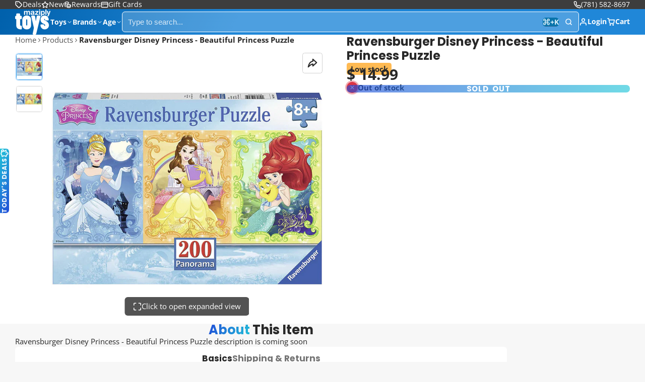

--- FILE ---
content_type: text/css
request_url: https://www.maziply.com/cdn/shop/t/80/assets/cart-drawer.css?v=44299364635572444571757003371
body_size: 999
content:
.\#cart-drawer{height:100%;overflow-y:auto;display:block;background-color:var(--color-g-bg);box-shadow:var(--color-scheme-box-shadow-drop)}.\#cart-drawer.\!loading .\#cart-drawer-body{opacity:.64}.\#cart-drawer.\!loading *{pointer-events:none!important}.\#cart-drawer-body{min-height:100%;position:relative;display:flex;flex-direction:column;gap:var(--glob-size-8);padding-bottom:var(--glob-size-8)}.\#cart-drawer-empty .\#splash-msg{background:none;box-shadow:none;margin:0;width:auto}.\#cart-drawer-header{position:sticky;top:0;padding:var(--glob-size-4) var(--glob-size-8);background-color:var(--color-g-fg);z-index:99;box-shadow:var(--color-scheme-box-shadow)}.\#cart-drawer-header-inner{display:flex;align-items:center;justify-content:space-between}.\#cart-drawer-close{font-size:inherit;background:none;padding:0;border:none;outline:none!important;color:inherit;cursor:pointer;width:var(--glob-size-8);opacity:.8}.\#cart-drawer-close .\#icon{--size: 1.25rem}.\#cart-drawer-close:hover{opacity:1}@media (max-width: 991px){.\#cart-drawer-close{position:relative;display:block;width:fit-content}.\#cart-drawer-close:before{content:"";width:44px;height:44px;position:absolute;top:50%;left:50%;transform:translate(-50%,-50%)}}.\#cart-drawer-cart-link{color:inherit;display:flex;width:var(--glob-size-8);justify-content:flex-end;position:relative}@media (max-width: 991px){.\#cart-drawer-cart-link:before{content:"";width:44px;height:44px;position:absolute;top:50%;left:50%;transform:translate(-50%,-50%)}}.\#cart-drawer-cart-counter{position:absolute;top:-6px;right:0;transform:translate(50%);display:block;line-height:1;padding:3px 6px;font-size:13px;border-radius:12px;font-weight:var(--glob-body-bold-weight);background:var(--color-g-cart-counter-bg);color:var(--color-g-cart-counter-text)}.\#cart-drawer-heading{margin-bottom:0;font-size:1.520875rem}.\#cart-drawer-block:not(.\@full){padding-inline:var(--glob-size-8)}.\#cart-drawer-block:empty{display:none}.\#cart-drawer-checkout{z-index:10}.\#cart-drawer-checkout:empty{display:none!important}.\#cart-drawer-checkout.\@position\:top{display:block;margin-top:var(--glob-size-4)}.\#cart-drawer-checkout.\@position\:bottom{margin-top:auto;position:sticky;bottom:var(--glob-size-8);padding-inline:var(--glob-size-8)}.\#cart-drawer-checkout.\@position\:bottom:before{content:"";background:#000;background:linear-gradient(0deg,var(--color-g-bg) 50%,rgba(0,0,0,0) 100%);position:absolute;bottom:0;left:0;width:100%;margin-bottom:calc(var(--glob-size-8) * -1);height:calc(100% + var(--glob-size-16))}.\#cart-drawer-checkout-total{margin-left:var(--glob-size-4);padding-left:var(--glob-size-4);border-left:1px solid var(--color-g-fg-alpha-70)}.\#cart-drawer-order-notes-heading{margin-bottom:var(--glob-size-2)}.\#cart-drawer-order-notes-input{color:inherit;border:1px solid var(--color-g-border);font-family:inherit;width:100%;padding:var(--glob-size-2);display:block;resize:none;border-radius:var(--glob-border-radius-inner)}.\#cart-drawer-order-notes-input:focus{outline:none;border-color:var(--color-g-accent);box-shadow:0 0 0 2px var(--color-g-accent-a20)}.\#cart-drawer-subtotal{display:flex;flex-direction:column;gap:var(--glob-size-2)}.\#cart-drawer-subtotal-tax-note a{color:inherit}.\#cart-drawer-subtotal-item{display:flex;justify-content:space-between;align-items:baseline;gap:var(--glob-size-4)}.\#cart-drawer-subtotal-item.\@final{font-size:1.3225rem;font-weight:var(--glob-body-bold-weight)}.\#cart-drawer-subtotal-item:not(.\@final){font-size:1.15rem;font-weight:400}.\#cart-drawer-subtotal-item-title{font-size:inherit;margin-bottom:0;font-weight:inherit}.\#cart-drawer-subtotal-item-price{font-size:inherit;font-weight:inherit}.\#cart-drawer-subtotal-item-spacer{flex-grow:1;border-bottom:1px dashed var(--color-g-text);margin-bottom:7px;opacity:.46}.\#cart-drawer-product{position:relative;--spinner-opacity: 0;--inner-animation: none}.\#cart-drawer-product-inner{animation:var(--inner-animation)}@keyframes flickerAnimation{0%{opacity:.5}50%{opacity:.4}to{opacity:.5}}.\#cart-drawer-product .\#spinner{position:absolute;top:50%;left:50%;transform:translate(-50%,-50%);opacity:var(--spinner-opacity);pointer-events:none;z-index:2}.\#cart-drawer-product.\!loading{--spinner-opacity: 1;--inner-animation: flickerAnimation 2.5s infinite}@media (max-width: 991px){.\#cart-drawer-product{gap:var(--glob-size-4)}}.\#cart-drawer-product.\@show-stock-alert .\#product-card-min-info-stock-alert{display:block}.\#cart-drawer-product+.\#cart-drawer-product{margin-top:var(--glob-size-4)}.\#cart-drawer-product-image{width:6rem;flex-shrink:0}.\#cart-drawer-product-body{flex-grow:1;display:flex;flex-direction:column;justify-content:space-between;gap:var(--glob-size-4);min-width:0}.\#cart-drawer-product-heading{display:flex;justify-content:space-between;gap:var(--glob-size-8)}.\#cart-drawer-product-variant{margin-bottom:0;margin-top:var(--glob-size-1);opacity:.8}.\#cart-drawer-product-remove{height:fit-content;cursor:pointer;opacity:.8;transition:var(--transition-base)}.\#cart-drawer-product-remove .\#icon{--size: 1.15rem}.\#cart-drawer-product-remove:hover{opacity:1}@media (prefers-reduced-motion: reduce){.\#cart-drawer-product-remove{transition:0s}}@media (max-width: 991px){.\#cart-drawer-product-remove{position:relative}.\#cart-drawer-product-remove:before{content:"";width:44px;height:44px;position:absolute;top:50%;left:50%;transform:translate(-50%,-50%)}}.\#cart-drawer-product-title{display:-webkit-box;-webkit-line-clamp:2;-webkit-box-orient:vertical;overflow:hidden;margin-bottom:0;font-size:1rem}.\#cart-drawer-product-selling-plan{margin-top:var(--glob-size-2);margin-bottom:0}.\#cart-drawer-product-preorder{font-size:.7561436673rem;background-color:var(--color-g-accent);color:var(--color-g-fg);border-radius:var(--glob-border-radius-inner);width:fit-content;padding:var(--glob-size-1) var(--glob-size-2);margin-top:var(--glob-size-2)}.\#cart-drawer-product-discounts{list-style:none;padding-left:0;margin-top:0;margin-bottom:0;display:flex;margin-top:var(--glob-size-2);gap:var(--glob-size-2)}.\#cart-drawer-product-discounts-item{font-size:.8695652174rem;font-weight:var(--glob-body-bold-weight);gap:.4em;display:flex;align-items:center}.\#cart-drawer-product-discounts-item .\#icon{--size: 1em}.\#cart-drawer-product-price{font-weight:var(--glob-body-bold-weight);font-size:1.15rem}.\#cart-drawer-product-qty-adjust{display:flex;align-items:center;gap:.4rem}.\#cart-drawer-product-qty{min-width:1rem;text-align:center;font-weight:var(--glob-body-bold-weight)}.\#cart-drawer-product-qty-button{padding:.35rem;border-radius:var(--glob-border-radius-base);cursor:pointer}.\#cart-drawer-product-qty-button .\#icon{--size: .7rem}body.glob--border-radius-rounded .\#cart-drawer-product-qty-button{border-radius:var(--glob-border-radius-circle)}@media (max-width: 991px){.\#cart-drawer-product-qty-button{display:flex;align-items:center;justify-content:center}}.\#cart-drawer-product-qty-button.\@type\:minus{color:var(--color-g-text);background-color:var(--color-g-bg)}.\#cart-drawer-product-qty-button.\@type\:plus{background-color:var(--color-g-text);color:var(--color-g-fg)}.\#cart-drawer-product-qty-button.\@type\:plus.\@disabled{opacity:.4;color:var(--color-g-text);background-color:var(--color-g-bg)}@media (max-width: 991px){.\#cart-drawer-product-qty-button{position:relative}.\#cart-drawer-product-qty-button:before{content:"";width:44px;height:44px;position:absolute;top:50%;left:50%;transform:translate(-50%,-50%)}}.\#cart-drawer-product-footer-inner{display:flex;justify-content:space-between;align-items:center}.\#cart-drawer-product-qty-max-note{margin-top:var(--glob-size-3);display:inline-flex;width:max-content;align-items:center;background-color:var(--color-g-warning);color:var(--color-g-fg);gap:var(--glob-size-1);font-size:.8695652174rem;padding:.1rem .3rem;padding-right:var(--glob-size-2);border-radius:var(--glob-border-radius-inner)}.\#cart-drawer-product-qty-max-note .\#icon{--size: .8rem}@media (max-width: 991px){.\#cart-drawer-product-qty-max-note{gap:.1rem;font-size:.7561436673rem;max-width:100%}}.\#cart-drawer-upsells{padding-inline:var(--glob-size-8);padding-bottom:2px;overflow:hidden}.\#cart-drawer-upsells-heading{margin-bottom:var(--glob-size-4)}.\#cart-drawer-upsells:not(.\@fallback):not(:has(product-recommendations-slider)){display:none}.editor-cart-drawer-no-blocks{display:flex;flex-grow:1;align-items:center;padding-inline:var(--glob-size-8)}.editor-cart-drawer-no-blocks .\#editor-notification{margin:0}
/*# sourceMappingURL=/cdn/shop/t/80/assets/cart-drawer.css.map?v=44299364635572444571757003371 */


--- FILE ---
content_type: text/css
request_url: https://www.maziply.com/cdn/shop/t/80/assets/product-tabs.css?v=74341103967693620301757003370
body_size: -365
content:
.\#product-tabs{background:var(--color-g-fg);border-radius:var(--glob-border-radius-base)}.\#product-tabs-nav-items{z-index:9;position:relative;display:flex;gap:1.3rem;padding:1rem 1.3rem;padding-bottom:0;border-bottom:1px solid var(--color-g-text-alpha-20)}@media (min-width: 992px){.\#product-tabs-nav-items.\@center{justify-content:center}}@media (max-width: 991px){.\#product-tabs-nav-items{overflow-x:auto}}.\#product-tabs-nav-item{flex-shrink:0;font-size:1.15rem;transition:var(--transition-base);color:inherit;cursor:pointer;position:relative;opacity:.64;border-bottom:3px solid transparent;padding-bottom:.3rem}@media (prefers-reduced-motion: reduce){.\#product-tabs-nav-item{transition:0s}}.\#product-tabs-nav-item.\!active{opacity:1;border-color:currentColor}.\#product-tabs-pane-input{display:none}.\#product-tabs-pane-input:checked+.\#product-tabs-pane-content{display:block}.\#product-tabs-pane-content{padding:1.5rem;display:none}
/*# sourceMappingURL=/cdn/shop/t/80/assets/product-tabs.css.map?v=74341103967693620301757003370 */


--- FILE ---
content_type: text/plain; charset=utf-8
request_url: https://d-ipv6.mmapiws.com/ant_squire
body_size: 153
content:
maziply.com;019c1167-987d-7237-b9cd-fa6bc7ec1337:66ba48dc3d46e9bf1c6c7f19213880453a3b144b